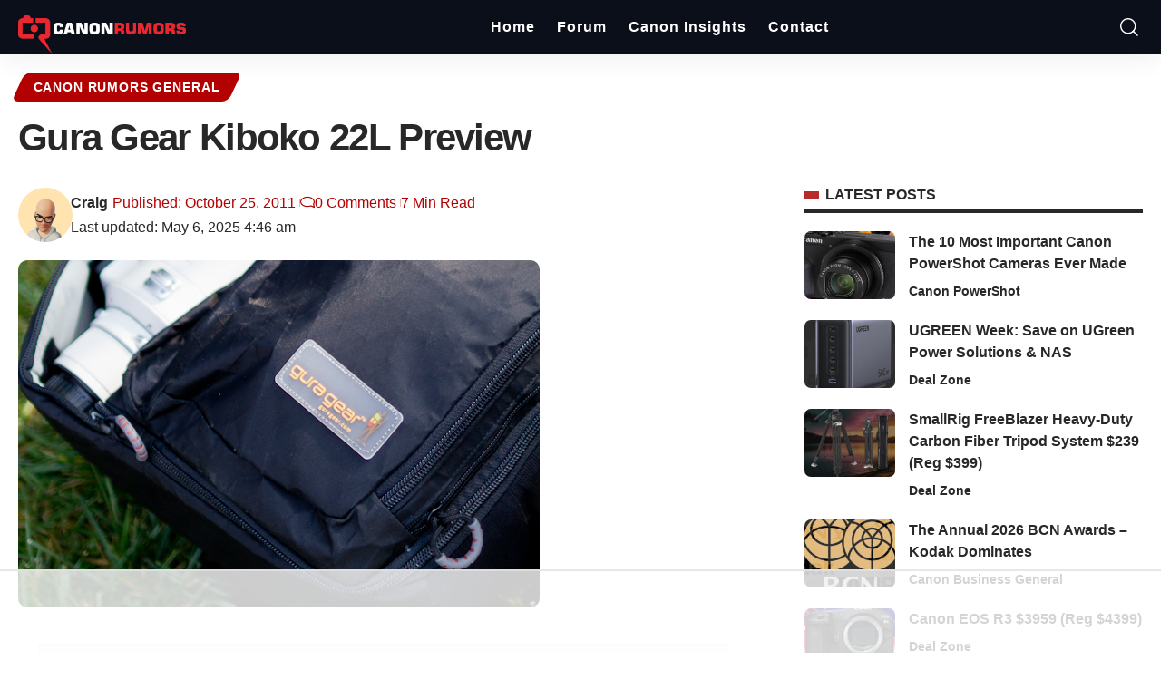

--- FILE ---
content_type: text/html
request_url: https://api.intentiq.com/profiles_engine/ProfilesEngineServlet?at=39&mi=10&dpi=936734067&pt=17&dpn=1&iiqidtype=2&iiqpcid=67416ca2-e504-4245-a97c-634a413560d7&iiqpciddate=1768953498159&pcid=b202f445-3f31-499f-9611-8e3453381805&idtype=3&gdpr=0&japs=false&jaesc=0&jafc=0&jaensc=0&jsver=0.33&testGroup=A&source=pbjs&ABTestingConfigurationSource=group&abtg=A&vrref=https%3A%2F%2Fwww.canonrumors.com
body_size: 55
content:
{"abPercentage":97,"adt":1,"ct":2,"isOptedOut":false,"data":{"eids":[]},"dbsaved":"false","ls":true,"cttl":86400000,"abTestUuid":"g_b946bfd4-21dc-4f28-a589-54cf0bfa5acb","tc":9,"sid":-2103037304}

--- FILE ---
content_type: text/html; charset=utf-8
request_url: https://www.google.com/recaptcha/api2/aframe
body_size: 269
content:
<!DOCTYPE HTML><html><head><meta http-equiv="content-type" content="text/html; charset=UTF-8"></head><body><script nonce="K4b0PST7GEIiUYXk8BG6gA">/** Anti-fraud and anti-abuse applications only. See google.com/recaptcha */ try{var clients={'sodar':'https://pagead2.googlesyndication.com/pagead/sodar?'};window.addEventListener("message",function(a){try{if(a.source===window.parent){var b=JSON.parse(a.data);var c=clients[b['id']];if(c){var d=document.createElement('img');d.src=c+b['params']+'&rc='+(localStorage.getItem("rc::a")?sessionStorage.getItem("rc::b"):"");window.document.body.appendChild(d);sessionStorage.setItem("rc::e",parseInt(sessionStorage.getItem("rc::e")||0)+1);localStorage.setItem("rc::h",'1768953515672');}}}catch(b){}});window.parent.postMessage("_grecaptcha_ready", "*");}catch(b){}</script></body></html>

--- FILE ---
content_type: text/plain
request_url: https://rtb.openx.net/openrtbb/prebidjs
body_size: -226
content:
{"id":"605f0868-0012-47b0-a18f-ee7fc1cbe0d7","nbr":0}

--- FILE ---
content_type: text/plain
request_url: https://rtb.openx.net/openrtbb/prebidjs
body_size: -226
content:
{"id":"553d1438-6ed9-463e-b8ff-999ac5a71b7c","nbr":0}

--- FILE ---
content_type: text/plain; charset=UTF-8
request_url: https://at.teads.tv/fpc?analytics_tag_id=PUB_17002&tfpvi=&gdpr_consent=&gdpr_status=22&gdpr_reason=220&ccpa_consent=&sv=prebid-v1
body_size: 56
content:
NTc5OTk0OGYtZGIxOC00NjMxLTk4MjMtMTE0NzA5OWUxNWI3IzMtNQ==

--- FILE ---
content_type: text/plain
request_url: https://rtb.openx.net/openrtbb/prebidjs
body_size: -226
content:
{"id":"c3d2af0a-4474-4b1c-901d-56bfce0888ed","nbr":0}

--- FILE ---
content_type: application/javascript; charset=utf-8
request_url: https://fundingchoicesmessages.google.com/f/AGSKWxWngqAalPxufLUH1cNyrJ-Osb_Mu2ljo4leqrXxNcpg1J-RZjmm8l9pgUD4AxpXgBMcksprjpq-zTpmJ3AzbbfhjoUm4r2ObWu30xSOjWlzK_YVofKV6kObTfQPf7PTSAa1pZGWzNEviV0wlx6zToNoyq9LimhkgUM5xfvmOgS1v7FaKDeczOTsiG9m/__800x80_.ca/ads//adframe2..topad./ad_count.
body_size: -1293
content:
window['701d5160-e467-475c-9697-046b6e94ffb6'] = true;

--- FILE ---
content_type: text/plain
request_url: https://rtb.openx.net/openrtbb/prebidjs
body_size: -226
content:
{"id":"7be22ffa-50ad-4405-bf64-32bf18045ed0","nbr":0}

--- FILE ---
content_type: text/plain
request_url: https://rtb.openx.net/openrtbb/prebidjs
body_size: -226
content:
{"id":"346eab45-7c07-47fe-b625-6a4982ccd79b","nbr":0}

--- FILE ---
content_type: text/plain
request_url: https://rtb.openx.net/openrtbb/prebidjs
body_size: -226
content:
{"id":"8247b4e7-1d56-465f-b1a5-8aea7f220a69","nbr":0}

--- FILE ---
content_type: text/plain
request_url: https://rtb.openx.net/openrtbb/prebidjs
body_size: -226
content:
{"id":"4c3fa540-4699-4087-9e06-1e8ce1b14d4e","nbr":0}

--- FILE ---
content_type: text/plain
request_url: https://rtb.openx.net/openrtbb/prebidjs
body_size: -226
content:
{"id":"f5bf2d55-70f2-4745-b7b4-c28983be7562","nbr":0}

--- FILE ---
content_type: text/plain
request_url: https://rtb.openx.net/openrtbb/prebidjs
body_size: -226
content:
{"id":"ee938e5a-a3b8-4ae8-8d4f-3274486087e4","nbr":0}

--- FILE ---
content_type: text/plain
request_url: https://rtb.openx.net/openrtbb/prebidjs
body_size: -226
content:
{"id":"6dc7b1f1-9f72-4306-8c6d-e149ed90f8e6","nbr":0}

--- FILE ---
content_type: text/plain; charset=utf-8
request_url: https://ads.adthrive.com/http-api/cv2
body_size: 7124
content:
{"om":["04f5pusp","06s33t10","0929nj63","09fb6899-7534-4a79-ad32-f1055e6996ba","0c45lfdk","0iyi1awv","0o3ed5fh","0sm4lr19","1","1011_302_56233474","1011_302_56233491","1011_302_56233497","1011_302_56233616","1011_302_56233619","1011_302_56241518","1011_302_56241522","1011_302_56652038","1011_302_56862181","1011_302_56982296","1011_302_56982298","1011_302_56982314","1011_302_56982416","1011_302_56982418","1011_302_57051015","1011_302_57055986","1028_8728253","1043_409_216406","10797905","1185:1610326728","12010080","12010084","12010088","12168663","12169133","12219634","124682_643","124684_186","124843_8","124844_21","124848_7","12491656","12491687","12c3efe3-b51b-43a7-a006-5ccc49e2cd06","1374w81n","13mvd7kb","14d37afe-1d31-4589-95e3-ab012d8f5e10","14xoyqyz","14ykosoj","1501804","1606221","1610326628","1610326728","16be01cf-8dd2-4d0c-a27b-261c03c493b9","16x7UEIxQu8","17_23391224","17_24104696","17_24632125","17_24696328","17_24765456","17_24766949","17_24766968","17_24766970","17_24766977","17_24766988","17_24767217","17_24767226","17_24767229","17_24767245","17_24767248","17_24767249","17_24767538","1891/84812","1891/84813","1891/84814","1nswb35c","1zx7wzcw","202120927","202430_200_EAAYACog7t9UKc5iyzOXBU.xMcbVRrAuHeIU5IyS9qdlP9IeJGUyBMfW1N0_","202430_200_EAAYACogIm3jX30jHExW.LZiMVanc.j-uV7dHZ7rh4K3PRdSnOAyBBuRK60_","202430_200_EAAYACogfp82etiOdza92P7KkqCzDPazG1s0NmTQfyLljZ.q7ScyBDr2wK8_","202d4qe7","206_549410","2132:42828302","2132:45327638","2132:45563058","2132:45603148","2132:45867738","2132:45871980","2132:45999649","2132:46039901","2149:12147059","2149:12156461","2249:567996566","2249:581439030","2249:650628575","2249:664731943","2249:677340715","2249:704251784","2249:792939937832","2307:0llgkye7","2307:0o3ed5fh","2307:1nswb35c","2307:1ul0ktpk","2307:2bgi8qgg","2307:2gev4xcy","2307:3ql09rl9","2307:6adqba78","2307:6b8inw6p","2307:7488qws5","2307:794di3me","2307:7cmeqmw8","2307:8linfb0q","2307:98xzy0ek","2307:9925w9vu","2307:9krcxphu","2307:9nex8xyd","2307:9t6gmxuz","2307:a566o9hb","2307:a7w365s6","2307:a7wye4jw","2307:bu0fzuks","2307:c7mn7oi0","2307:cqant14y","2307:d8xpzwgq","2307:dif1fgsg","2307:djstahv8","2307:duxvs448","2307:fovbyhjn","2307:fphs0z2t","2307:g49ju19u","2307:gn3plkq1","2307:h0cw921b","2307:jd035jgw","2307:jq895ajv","2307:lu0m1szw","2307:mvs8bhbb","2307:ouycdkmq","2307:pga7q9mr","2307:plth4l1a","2307:pnprkxyb","2307:qchclse2","2307:qjfdr99f","2307:s2ahu2ae","2307:s4s41bit","2307:thto5dki","2307:tty470r7","2307:uwki9k9h","2307:vkqnyng8","2307:wt0wmo2s","2307:xc88kxs9","2307:z8hcebyi","23786257","2409_15064_70_86128400","2409_25495_176_CR52092918","2409_25495_176_CR52092921","2409_25495_176_CR52092922","2409_25495_176_CR52092923","2409_25495_176_CR52092954","2409_25495_176_CR52092956","2409_25495_176_CR52092957","2409_25495_176_CR52092958","2409_25495_176_CR52092959","2409_25495_176_CR52150651","2409_25495_176_CR52153848","2409_25495_176_CR52153849","2409_25495_176_CR52175340","2409_25495_176_CR52178314","2409_25495_176_CR52178315","2409_25495_176_CR52178316","2409_25495_176_CR52186411","2409_25495_176_CR52188001","24525574","25048198","25048614","25_0l51bbpm","25_4tgls8cg","25_4zai8e8t","25_53v6aquw","25_87z6cimm","25_8b5u826e","25_cfnass1q","25_fdos2pfx","25_hueqprai","25_o4jf439x","25_op9gtamy","25_oz31jrd0","25_pz8lwofu","25_sgaw7i5o","25_ti0s3bz3","25_utberk8n","25_yi6qlg3p","25_zwzjgvpw","262594","2636_1101777_7764-1036207","2636_1101777_7764-1036208","2636_1101777_7764-1036209","2636_1101777_7764-1036212","2662_255125_8179376","2662_255125_T26309109","2676:86698029","2676:86895130","2711_64_12147059","2715_9888_262594","2715_9888_554841","28925636","28933536","28u7c6ez","29414696","29414711","2974:8168479","2974:8168519","2974:8168540","2974:8168586","2bgi8qgg","2dfa65ff-e754-45c6-a0c7-5afb42adb34d","2gev4xcy","2kf27b35","2levso2o","2v2984qwpp9","2vx824el","306_24765546","306_24767217","308_125203_16","31qdo7ks","33145655","33608594","34182009","3490:CR52092918","3490:CR52092920","3490:CR52092921","3490:CR52092922","3490:CR52092923","3490:CR52175339","3490:CR52175340","3490:CR52178314","3490:CR52178316","3490:CR52212685","3490:CR52212687","3490:CR52212688","3490:CR52223725","3490:CR52223938","34945989","35715073","3646_185414_T26335189","36478149","3658_136236_fphs0z2t","3658_151356_1nswb35c","3658_15180_T26338217","3658_155735_plth4l1a","3658_78719_p3cf8j8j","3702_139777_24765461","3702_139777_24765483","3702_139777_24765499","3702_139777_24765529","3702_139777_24765530","3702_139777_24765537","3702_139777_24765544","3702_139777_24765548","381513943572","3858:9474863","38iojc68","3LMBEkP-wis","3i298rzr1uu","3ql09rl9","3x7t8epg","402fb5a3-4baf-4380-a079-cf4524a418e8","4083IP31KS13blueboheme_18b05","409_189409","409_216326","409_216366","409_216384","409_216386","409_216396","409_216397","409_216406","409_216416","409_216504","409_216506","409_223599","409_225978","409_225988","409_225990","409_226322","409_226332","409_226342","409_226352","409_226377","409_227223","409_227224","409_227235","409_228346","409_228350","409_228356","409_228362","409_228382","409_230713","409_230718","409_231798","41bb212d-5638-4911-9c0c-aa8934219007","42071794","42otcpb9","43919974","43919985","439246469228","43ij8vfd","44023623","44629254","458901553568","45970140","46039918","46039935","4785819d-a64d-47a5-a02b-a15f67c0ae29","47869802","481703827","485027845327","48579735","48594493","492063","4941614","49869013","49869015","4aqwokyz","4ccad5e4-8b3a-4555-9d63-f09e23ab363f","4f298k9nxse","4f3yefta","4fk9nxse","4qks9viz","4qxmmgd2","4sgewasf","4yevyu88","4zai8e8t","501416","501425","50479792","51372084","51372355","51372397","51372434","514819301","521_425_203499","521_425_203500","521_425_203501","521_425_203505","521_425_203509","521_425_203515","521_425_203516","521_425_203517","521_425_203518","521_425_203519","521_425_203534","521_425_203535","521_425_203536","521_425_203542","521_425_203543","521_425_203614","521_425_203620","521_425_203621","521_425_203623","521_425_203624","521_425_203633","521_425_203635","521_425_203656","521_425_203659","521_425_203675","521_425_203687","521_425_203692","521_425_203693","521_425_203695","521_425_203696","521_425_203698","521_425_203699","521_425_203700","521_425_203702","521_425_203708","521_425_203712","521_425_203728","521_425_203729","521_425_203730","521_425_203731","521_425_203732","521_425_203733","521_425_203741","521_425_203745","521_425_203867","521_425_203868","521_425_203871","521_425_203877","521_425_203878","521_425_203882","521_425_203885","521_425_203887","521_425_203890","521_425_203892","521_425_203893","521_425_203894","521_425_203897","521_425_203900","521_425_203905","521_425_203907","521_425_203909","521_425_203912","521_425_203917","521_425_203918","521_425_203924","521_425_203925","521_425_203929","521_425_203930","521_425_203932","521_425_203933","521_425_203934","521_425_203936","521_425_203938","521_425_203940","521_425_203943","521_425_203945","521_425_203946","521_425_203947","521_425_203948","521_425_203950","521_425_203952","521_425_203956","521_425_203960","521_425_203961","521_425_203963","521_425_203969","521_425_203970","521_425_203972","521_425_203979","521_425_203982","522555","53v6aquw","5510:1nswb35c","5510:c88kaley","5510:cymho2zs","5510:kecbwzbd","5510:llssk7bx","5510:mznp7ktv","5510:ouycdkmq","5510:pefxr7k2","5510:quk7w53j","553782314","5563_66529_OADD2.7353040902703_13KLDS4Y16XT0RE5IS","5563_66529_OADD2.7353040902704_12VHHVEFFXH8OJ4LUR","5563_66529_OADD2.7353083169082_14CHQFJEGBEH1W68BV","5563_66529_OADD2.7353135342684_17ZORKIWE2IRN62EZE","557_409_216396","557_409_216406","557_409_220344","557_409_220366","557_409_223599","557_409_228105","557_409_228348","557_409_230714","557_409_230716","558_93_4sgewasf","55965333","56086356","5626536529","56632486","56632487","56635908","56635955","567_269_2:3528:19843:32507","57149971","5726594343","57673032","583652883178231326","59790439","59819144","59873208","59873223","59873224","5989_91771_694099651","5a5vgxhj","5d96a087-fbd1-4b14-9f28-674989b60bb4","5jmt9rde","5l03u8j0","5mh8a4a2","600618969","60360546","609577512","60f5a06w","61085224","61102880","61210719","61213159","61213355","61213556","61524915","618876699","61900466","619089559","61916211","61916223","61916225","61916229","61932920","61932925","61932933","61932957","61949616","61ow0qf3","61xc53ii","62187798","6226505239","6226507991","6226508011","6226530649","6226534267","6226543495","6250_66552_1048893436","6250_66552_1097894163","62522756","62667320","627225143","627227759","627309156","627309159","627506494","628015148","628086965","628153053","628222860","628223277","628360579","628360582","628444259","628444433","628444439","628456307","628456313","628456403","628622163","628622169","628622172","628622178","628622241","628622244","628622250","628683371","628687043","628687157","628687460","628687463","628803013","628841673","629007394","629009180","629167998","629168001","629168010","629168565","629171196","629171202","629255550","629350437","62946743","62946748","62978287","62981075","629817930","62981822","630137823","6365_61796_685193681499","6365_61796_784844652399","6365_61796_784880263591","6365_61796_784880274628","6365_61796_785326944429","6365_61796_787899938824","651637446","651637462","659216891404","668547445","66fdf443-5f75-4a88-8cff-e2173e541330","680574929","680_99480_700109389","688070999","688078501","692192636","692192868","695879875","695879895","695879898","696314600","697189885","697189924","697189965","697189982","697189999","697190014","697199588","697199614","697525780","697525791","697525793","697876986","697876994","697876999","697877001","697893306","699813340","6adqba78","6b8inw6p","6bfbb9is","6hye09n0","6l96h853","6m298wqcsi8","6mj57yc0","6mwqcsi8","6n1cwui3","6zt4aowl","700109389","702397981","702759176","702759436","702759574","702759680","702759703","704089220","705966193","706320056","70_83443027","711134899424","724272994705","726223570444","7354_115176_72004124","7354_138543_85808988","7732580","7764-1036204","7764-1036205","7764-1036206","7764-1036207","7764-1036208","7764-1036209","7764-1036210","7764-1036212","793266622530","79482170","79482171","79482186","794di3me","7969_149355_42375956","7969_149355_45919811","7969_149355_45933977","7969_149355_45999649","7a0tg1yi","7bb4287d-2ffa-4ecd-ab2c-8d832a121361","7cmeqmw8","7nnanojy","7qevw67b","7qygzyry","7x8f326o","7zogqkvf","80070855","80072814","80072819","80072827","80072828","80072838","80072862","8152859","8152878","8152879","8161137","81cd8b33-8f17-4ffb-8a28-c99c7add0a3f","82_7764-1036207","82_7764-1036208","82_7764-1036209","82_7764-1036210","8341_230731_588969843258627169","8341_230731_594033992319641821","83443042","83443864","83446646","8433702","85480697","85480707","8595380","86509229","8b5u826e","8o298rkh93v","8orkh93v","8z3l4rh4","8zkh523l","9061548","90_12491645","90_12491687","90_12837806","943519cd-fc9c-4ea7-a780-2f85b2239dc7","96276686-32a1-4cd9-b68f-8ccdd9124f84","9656362","96srbype","97_8152859","97_8152879","97fzsz2a","9802361","98xzy0ek","9925w9vu","9hvvrknh","9nex8xyd","9r15vock","9rqgwgyb","9t2986gmxuz","9t6gmxuz","9wmwe528","YlnVIl2d84o","a0oxacu8","a38f3a1c-be7e-493e-9a0a-d64bdc7afc77","a566o9hb","a7w365s6","a7wye4jw","ae14fc73-54b4-49e0-9daf-f1e90a088634","ascierwp","axw5pt53","b2d71f0e-3fc3-476f-acd2-adfde07a04d7","b72d547f-eb48-4a31-ad38-97e1753d0b2c","bd5xg6f6","bmvwlypm","bnef280p","bpecuyjx","bpwmigtk","bu0fzuks","bwwbm3ch","c-Mh5kLIzow","c1hsjx06","c22985uv8cd","c25uv8cd","c3jn1bgj","c7338f1d-ec5e-4fb3-a7d1-ee14c5881dad","c7464ca9-397f-413d-b04b-1e0f951f6cdd","c75hp4ji","c7mn7oi0","c7z0h277","c88kaley","cd40m5wq","cr-1oplzoysu9vd","cr-1oplzoysuatj","cr-1oplzoysubwe","cr-1oplzoysubxe","cr-4dajtwgmuatj","cr-8us79ie6ubwe","cr-98t2xj7ru8rm","cr-98t2xj7subxf","cr-98t2xj8qu8rm","cr-9cqtwg3pwerhwz","cr-9cqtwg3px6rhwz","cr-9cqtwg3qvbrhwz","cr-9cqtwg3qw8rhwz","cr-9hxzbqc08jrgv2","cr-Bitc7n_p9iw__vat__49i_k_6v6_h_jce2vj5h_G0l9Rdjrj","cr-Bitc7n_p9iw__vat__49i_k_6v6_h_jce2vj5h_I4lo9gokm","cr-Bitc7n_p9iw__vat__49i_k_6v6_h_jce2vj5h_KnXNU4yjl","cr-Bitc7n_p9iw__vat__49i_k_6v6_h_jce2vj5h_Sky0Cdjrj","cr-Bitc7n_p9iw__vat__49i_k_6v6_h_jce2vj5h_ZUFnU4yjl","cr-Bitc7n_p9iw__vat__49i_k_6v6_h_jce2vj5h_yApYgdjrj","cr-Bitc7n_p9iw__vat__49i_k_6v6_h_jce2vj5h_zKxG6djrj","cr-a9s2xf8vubwj","cr-aaqt0kzrubwj","cr-aav1zg1rubwj","cr-aav22g0wubwj","cr-aav22g2tubwj","cr-aavwye0pubwj","cr-aavwye1uubwj","cr-aawz1i3vubwj","cr-aawz2m3vubwj","cr-aawz3f0wubwj","cr-aawz3f2tubwj","cr-aawz3f3qubwj","cr-aawz3f3yubwj","cr-f6puwm2yu7tf1","cr-h6q46o706lrgv2","cr-kk33ae113ergv2","cr-nv6lwc1iu9vd","cr-nv6lwc1iuatj","cr-nv6lwc1iubxe","cr-sgdcg128ubwe","cv0h9mrv","cymho2zs","d349289c-d43d-4e98-9e35-e8b4e868f59e","d8ijy7f2","da1b5cde-c757-43cb-8001-780f859402fd","dc9iz3n6","ddr52z0n","de5e82af-10be-48b3-9228-2076bce09b40","dg2WmFvzosE","di298f1fgsg","dif1fgsg","djstahv8","dpjydwun","dsugp5th","duxvs448","dwjp56fe","e1a2wlmi","e4e71fd4-e08c-475b-901d-42bf6c2fe9b3","e6s84b2s","e90599c2-e463-4834-9fe9-62542fd20603","eaijkuv8","edfa93eb-53eb-4bcb-b45c-9921d0dff036","ee861f91-5fec-46b2-ae4b-79372e98a48b","ekocpzhh","ekv63n6v","evfwah9b","extremereach_creative_76559239","f3298craufm","f3craufm","f9298zmsi7x","fc821904-99bc-40f7-9aa1-8a61ac084aeb","feueU8m1y4Y","fjp0ceax","fmmnl13i","fmmrtnw7","fo298vbyhjn","fo44dzby","fovbyhjn","fp298hs0z2t","fpbj0p83","fphs0z2t","g2zPss0TQ226prUAGPdHuw","g49ju19u","gh8va2dg","gis95x88","gn3plkq1","gpx7xks2","gvotpm74","h0cw921b","h4d8w3i0","h829828fwf4","hd9823n8","hf9ak5dg","hgrz3ggo","hk298xtc1wk","hpybs82n","hrlzm5a6","hueqprai","hxxrc6st","it298aqmlds","izj71zey","izn7xb48","j1nt89vs","j39smngx","j5j8jiab","j5l7lkp9","j6rba5gh","jci9uj40","jd035jgw","jq895ajv","jxrvgonh","jzqxffb2","k1aq2uly","k28x0smd","kecbwzbd","kk5768bd","ksrdc5dk","kv2blzf2","ky0y4b7y","kz8629zd","lc408s2k","llssk7bx","lmkhu9q3","lnmgz2zg","lp1o53wi","lp37a2wq","lu0m1szw","m2n177jy","m3128oiv","m3298128oiv","m6ga279l","m9sef69t","m9tz4e6u","mk19vci9","mmr74uc4","msspibow","mwwkdj9h","mznp7ktv","n1nubick","n3egwnq7","nativetouch-32507","nv0uqrqm","nww7g1ha","o6aixi0z","o705c5j6","o9jput43","oa0pvhpe","oe31iwxh","of0pnoue","ofoon6ir","okem47bb","op9gtamy","ot91zbhz","ouycdkmq","oxs5exf6","oz31jrd0","oz3ry6sr","ozjfsqm6","p129tfc8","p3cf8j8j","p9jaajrc","pagvt0pd","pefxr7k2","pi2986u4hm4","pi6u4hm4","pi9dvb89","pl298th4l1a","plth4l1a","pnprkxyb","poc1p809","ppn03peq","pz8lwofu","q0nt8p8d","q9plh3qd","qaoxvuy4","qhj5cnew","qqj2iqh7","qqvgscdx","quk7w53j","r3co354x","r68ur1og","r8esj0oh","rqqpcfh9","rrlikvt1","rup4bwce","rx298j4b6nw","s4s41bit","t2546w8l","t2dlmwva","t393g7ye","t4zab46q","t58zjs8i","t5kb9pme","t79r9pdb","t7jqyl3m","thto5dki","ti0s3bz3","tlbbqljf","tqejxuf9","tt298y470r7","tty470r7","twf10en3","u2298mb3nd1","u7863qng","udke8iyu","ujqkqtnh","v1oc480x","v5w56b83","vettgmlh","vew4by92","vf0dq19q","vj7hzkpp","vkqnyng8","vl2j938k","vqqwz0z3","vu8587rh","w15c67ad","w82ynfkl","w9lu3v5o","wt0wmo2s","ww9yxw2a","wy75flx2","wzzwxxwa","x21s451d","x9298yz5t0i","x9yz5t0i","xm7xmowz","xswz6rio","xz9ajlkq","ya4kstni","yass8yy7","ybgpfta6","yi6qlg3p","yl9likui","z8hcebyi","z9yv3kpl","zaiy3lqy","zfexqyi5","zibvsmsx","ziox91q0","znl4u1zy","zpm9ltrh","ztlksnbe","zu18zf5y","zvdz58bk","zwzjgvpw","7979132","7979135"],"pmp":[],"adomains":["1md.org","a4g.com","about.bugmd.com","acelauncher.com","adameve.com","adelion.com","adp3.net","advenuedsp.com","aibidauction.com","aibidsrv.com","akusoli.com","allofmpls.org","arkeero.net","ato.mx","avazutracking.net","avid-ad-server.com","avid-adserver.com","avidadserver.com","aztracking.net","bc-sys.com","bcc-ads.com","bidderrtb.com","bidscube.com","bizzclick.com","bkserving.com","bksn.se","brightmountainads.com","bucksense.io","bugmd.com","ca.iqos.com","capitaloneshopping.com","cdn.dsptr.com","clarifion.com","clean.peebuster.com","cotosen.com","cs.money","cwkuki.com","dallasnews.com","dcntr-ads.com","decenterads.com","derila-ergo.com","dhgate.com","dhs.gov","digitaladsystems.com","displate.com","doyour.bid","dspbox.io","envisionx.co","ezmob.com","fla-keys.com","fmlabsonline.com","g123.jp","g2trk.com","gadgetslaboratory.com","gadmobe.com","getbugmd.com","goodtoknowthis.com","gov.il","grosvenorcasinos.com","guard.io","hero-wars.com","holts.com","howto5.io","http://bookstofilm.com/","http://countingmypennies.com/","http://fabpop.net/","http://folkaly.com/","http://gameswaka.com/","http://gowdr.com/","http://gratefulfinance.com/","http://outliermodel.com/","http://profitor.com/","http://tenfactorialrocks.com/","http://vovviral.com/","https://instantbuzz.net/","https://www.royalcaribbean.com/","ice.gov","imprdom.com","justanswer.com","liverrenew.com","longhornsnuff.com","lovehoney.com","lowerjointpain.com","lymphsystemsupport.com","meccabingo.com","media-servers.net","medimops.de","miniretornaveis.com","mobuppsrtb.com","motionspots.com","mygrizzly.com","myiq.com","myrocky.ca","national-lottery.co.uk","nbliver360.com","ndc.ajillionmax.com","nibblr-ai.com","niutux.com","nordicspirit.co.uk","notify.nuviad.com","notify.oxonux.com","own-imp.vrtzads.com","paperela.com","paradisestays.site","parasiterelief.com","peta.org","pfm.ninja","photoshelter.com","pixel.metanetwork.mobi","pixel.valo.ai","plannedparenthood.org","plf1.net","plt7.com","pltfrm.click","printwithwave.co","privacymodeweb.com","rangeusa.com","readywind.com","reklambids.com","ri.psdwc.com","royalcaribbean.com","royalcaribbean.com.au","rtb-adeclipse.io","rtb-direct.com","rtb.adx1.com","rtb.kds.media","rtb.reklambid.com","rtb.reklamdsp.com","rtb.rklmstr.com","rtbadtrading.com","rtbsbengine.com","rtbtradein.com","saba.com.mx","safevirus.info","securevid.co","seedtag.com","servedby.revive-adserver.net","shift.com","simple.life","smrt-view.com","swissklip.com","taboola.com","tel-aviv.gov.il","temu.com","theoceanac.com","track-bid.com","trackingintegral.com","trading-rtbg.com","trkbid.com","truthfinder.com","unoadsrv.com","usconcealedcarry.com","uuidksinc.net","vabilitytech.com","vashoot.com","vegogarden.com","viewtemplates.com","votervoice.net","vuse.com","waardex.com","wapstart.ru","wdc.go2trk.com","weareplannedparenthood.org","webtradingspot.com","www.royalcaribbean.com","xapads.com","xiaflex.com","yourchamilia.com"]}

--- FILE ---
content_type: text/plain
request_url: https://rtb.openx.net/openrtbb/prebidjs
body_size: -226
content:
{"id":"2b6f7609-d3e3-4f26-8ad8-cc079dffc21e","nbr":0}

--- FILE ---
content_type: text/plain
request_url: https://rtb.openx.net/openrtbb/prebidjs
body_size: -226
content:
{"id":"770e4ee7-ab7d-4133-8fb8-009bf969d77c","nbr":0}

--- FILE ---
content_type: text/plain
request_url: https://rtb.openx.net/openrtbb/prebidjs
body_size: -84
content:
{"id":"5b7a7995-d33f-46ed-8723-03ba8238d8f9","nbr":0}